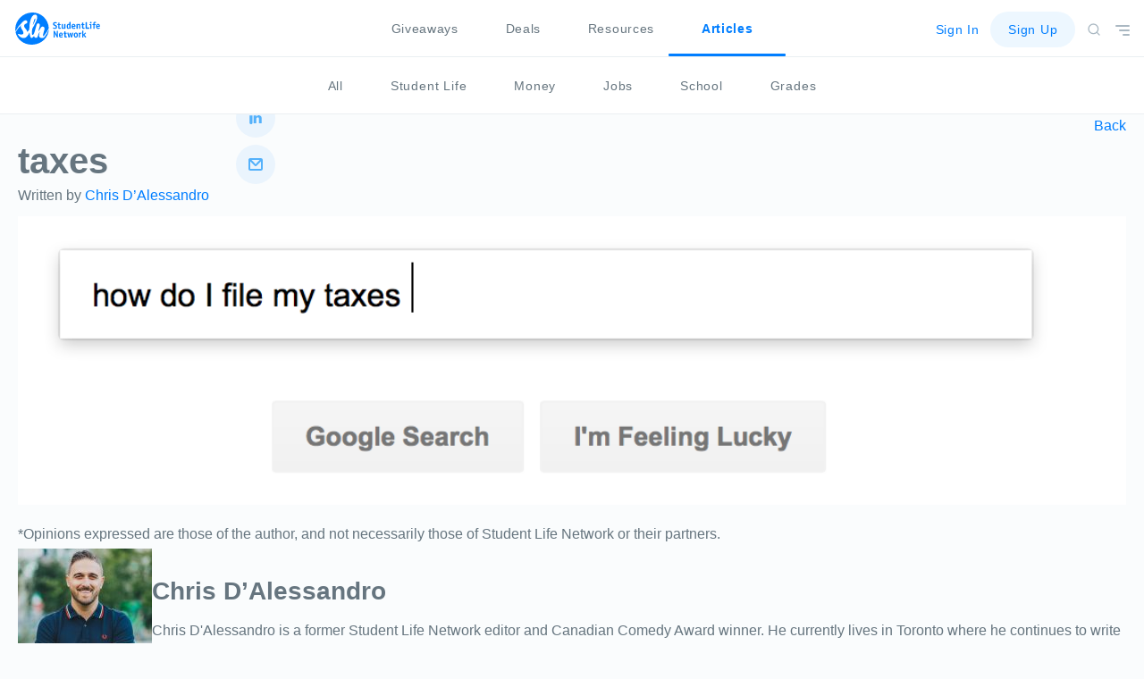

--- FILE ---
content_type: text/html; charset=utf-8
request_url: https://www.google.com/recaptcha/api2/aframe
body_size: 268
content:
<!DOCTYPE HTML><html><head><meta http-equiv="content-type" content="text/html; charset=UTF-8"></head><body><script nonce="c_CygP6UkWQMWMNRorzKCg">/** Anti-fraud and anti-abuse applications only. See google.com/recaptcha */ try{var clients={'sodar':'https://pagead2.googlesyndication.com/pagead/sodar?'};window.addEventListener("message",function(a){try{if(a.source===window.parent){var b=JSON.parse(a.data);var c=clients[b['id']];if(c){var d=document.createElement('img');d.src=c+b['params']+'&rc='+(localStorage.getItem("rc::a")?sessionStorage.getItem("rc::b"):"");window.document.body.appendChild(d);sessionStorage.setItem("rc::e",parseInt(sessionStorage.getItem("rc::e")||0)+1);localStorage.setItem("rc::h",'1769107247350');}}}catch(b){}});window.parent.postMessage("_grecaptcha_ready", "*");}catch(b){}</script></body></html>

--- FILE ---
content_type: text/javascript
request_url: https://blog.studentlifenetwork.com/wp-content/themes/pineapple/assets/js/ui.js?ver=4.9.10
body_size: 2816
content:
(function( $ ) {

    var $body = $('body');

    feather.replace();

    $.fn.almComplete = function(alm){
        checkForLoves();
        setTimeout(function() {
            feather.replace();
        }, 1000);
    };


    /*************************************************/
    /*                Hamburger Menu                 */
    /*************************************************/


    $('.js-menu').click(function (e) {
        e.preventDefault();
        $(this).toggleClass('open');
        $('.js-side-menu').toggleClass('open');
    });


    /*************************************************/
    /*                    Search                     */
    /*************************************************/


    $(document).on('click', '.js-search', function(e) {
        e.preventDefault();
        var $search = $('.search-wrapper'),
            $body = $('body');

        if ($search.hasClass('is-active')) {
            closeSearch();
        } else {
            $(this).addClass('is-active');
            $body.addClass('search-active');
            $search.addClass('is-active');
            $search.find('input').focus();
            $search.bind('keyup', function(e) {
                if (e.keyCode == 27) { // escape key maps to keycode `27`
                    closeSearch();
                }
            });
        }
    });

    /**
     * Trigger to close the search box
     */
    $(document).on('click', '.js-close-search', function(e) {
        e.preventDefault();
        closeSearch();
    });

    /**
     * Close the search box, reset form, remove results
     */
    function closeSearch() {
        var $search = $('.search-wrapper'),
            $input = $search.find('input'),
            $icon = $('.js-search');

        $body.removeClass('search-active');
        $search.removeClass('is-active');
        $icon.removeClass('is-active');
        $input.val('');
        $search.find('.search-results').html('');
    }


    /*************************************************/
    /*               Header Navigation               */
    /*************************************************/


    var $articleTab = $('ul#top-primary li.menu-item-home'),
        $subheader = $('.subheader');

    $articleTab.bind('mouseenter', function(e) {
        $body.addClass('subheader-slide-down');
    });

    $articleTab.bind('mouseleave', function(e) {
        $body.removeClass('subheader-slide-down');
    });

    $subheader.bind('mouseenter', function(e) {
        $body.addClass('subheader-slide-down');
    });

    $subheader.bind('mouseleave', function(e) {
        $body.removeClass('subheader-slide-down');
    });

    var lastPosY = 0;
    $(document).scroll(function () {
        var posY = $(this).scrollTop();
        if ((posY > 64) && (posY > lastPosY)) {
            // scrolling down
            $body.addClass('subheader-slide-up');
            $body.removeClass('subheader-slide-down');
        } else if (posY < lastPosY) {
            // scrolling up
            $body.addClass('subheader-slide-down');
            $body.removeClass('subheader-slide-up');
        }
        lastPosY = posY;
    });
    var mobileView = window.matchMedia( "(max-width: 700px)" );
    if (mobileView.matches) {
        $(document).on('click', '#top-primary li.menu-item-home', function(e) {
            e.preventDefault();
            $subheader.toggleClass('mobile-visible');
        });
    } else {
        $('li.menu-item').bind('mouseenter', function(e) {
            $(this).closest('ul').find('li.menu-item').css({opacity: 0.4});
            $(this).css({opacity: 1});
        });

        $('li.menu-item').bind('mouseleave', function(e) {
            $('li.menu-item').css({opacity: 1});
        });
    }


    /*************************************************/
    /*                     Modal                     */
    /*************************************************/


    $(document).on('click', '.js-close-modal, .modal-overlay', function(e) {
        e.preventDefault();
        $('.modal-wrapper').remove();
    });


    /*************************************************/
    /*                Love an Article                */
    /*************************************************/

    function checkForLoves() {
        var $container = $('.masonry-wrapper'),
            $loves = getCookie('articles');

        $('.grid-item').each(function(i) {
            var id = $(this).data('article');
            if ($loves.indexOf(id) > 0) {
                var $loveIcon = $(this).find('.js-article-love');
                $loveIcon.addClass('is-loved');
                $loveIcon.find('svg').attr('fill', '#54B1FB');
            }
        });
    }

    $(document).on('click', '.js-article-love', function(e) {
        e.preventDefault();

        var $this = $(this),
            id = $this.data('article'),
            title = $this.data('title');

        if ($this.hasClass('is-loved')) {
            ga('send', 'event', 'Article Love', 'Clicked to Unlove an Article', 'User unloved the article -  ' + title);

            removeArticleFromCookies(id);

            $this.find('svg').attr('fill', 'none');
            $this.removeClass('is-loved');
        } else {
            ga('send', 'event', 'Article Love', 'Clicked to Love an Article', 'User loved the article -  ' + title);

            addArticleLoveToCookies(id);

            $this.addClass('is-loved');
            $this.find('svg').attr('fill', '#54B1FB');
        }



    });

    function setCookie(name, value, days) {
        var expires;
        if (days) {
            var date = new Date();
            date.setTime(date.getTime() + (days * 24 * 60 * 60 * 1000));
            expires = "; expires=" + date.toGMTString();
        }
        else {
            expires = "";
        }
        document.cookie = name + "=" + value + expires + "; path=/";
    }

    function getCookie(name) {
        if (document.cookie.length > 0) {
            c_start = document.cookie.indexOf(name + "=");
            if (c_start != -1) {
                c_start = c_start + name.length + 1;
                c_end = document.cookie.indexOf(";", c_start);
                if (c_end == -1) {
                    c_end = document.cookie.length;
                }
                return unescape(document.cookie.substring(c_start, c_end));
            }
        }
        return "";
    }

    function addArticleLoveToCookies(articleId) {
        var articles = getCookie('articles'),
            arr;
        if (articles && articles.length > 0) {
            arr = JSON.parse(articles);
        } else {
            arr = [];
        }
        arr.push(articleId);
        setCookie('articles', JSON.stringify(arr));
    }

    function removeArticleFromCookies(articleId) {
        var articles = getCookie('articles'),
            arr;
        if (articles && articles.length > 0) {
            arr = JSON.parse(articles);
            var index = arr.indexOf(articleId);
            if (index > -1) {
                arr.splice(index, 1);
                setCookie('articles', JSON.stringify(arr));
            }
        }
    }


    /*************************************************/
    /*                Article Shares                 */
    /*************************************************/

    /**
     *
     * @param url
     */
    function shareArticleToFacebook(url, title) {
        ga('send', 'event', 'Article Share', 'Clicked Share to Facebook', 'User clicked \'Share to Facebook\' -  ' + title);
        FB.ui({
            method: 'share',
            href: url
        }, function(response){});
    }

    /**
     *
     * @param url
     */
    function shareArticleToMessenger(url, title) {
        ga('send', 'event', 'Article Share', 'Clicked Share to Messenger', 'User clicked \'Share to Messenger\' -  ' + title);
        FB.ui({
            method: 'send',
            href: url
        }, function(response){});
    }

    /**
     *
     * @param url
     */
    function shareArticleToWhatsapp(url, title) {
        ga('send', 'event', 'Article Share', 'Clicked Share to WhatsApp', 'User clicked \'Share to WhatsApp\' -  ' + title);
        var url = 'https://api.whatsapp.com/send?&text='+encodeURIComponent(title + ' ' + url);
        window.open(url);
    }

    /**
     *
     * @param url
     * @param title
     */
    function shareArticleToEmail(url, title) {
        ga('send', 'event', 'Article Share', 'Clicked Share to Email', 'User clicked \'Share to Email\' -  ' + title);
        var message = 'mailto:?subject=' + encodeURIComponent(title + 'via Student Life Network') + '&body=' + url;
        window.open(message);
    }

    /**
     *
     * @param title
     * @param url
     */
    function shareArticleToTwitter(url, title) {
        ga('send', 'event', 'Article Share', 'Clicked Share to Twitter', 'User clicked \'Share to Twitter\' -  ' + title);
        var width  = 575,
            height = 400,
            left   = ($(window).width()  - width)  / 2,
            top    = ($(window).height() - height) / 2,
            url    = "http://twitter.com/share/?text=" + encodeURIComponent(title) + "&url=" + url,
            opts   = 'status=1' +
                ',width='  + width  +
                ',height=' + height +
                ',top='    + top    +
                ',left='   + left;
        window.open(url, 'twitter', opts);
    }

    /**
     *
     * @param url
     */
    function shareArticleToLinkedIn(url, title) {
        ga('send', 'event', 'Article Share', 'Clicked Share to LinkedIn', 'User clicked \'Share to LinkedIn\' -  ' + title);
        window.open('//www.linkedin.com/shareArticle?mini=true&url=' + url + '&title=' + title + '&source=blog.studentlifenetwork.com','mywindowtitle','width=600,height=450')
    }


    /**
     *
     * @param url
     */
    function copyArticleUrlToClipboard(url, title) {
        ga('send', 'event', 'Article Share', 'Clicked Copy URL', 'User copied article URL to clipboard -  ' + title);
        var field = document.createElement('input');
        field.value = url;
        document.body.appendChild(field);
        field.select();
        document.execCommand('copy');
        document.body.removeChild(field);
        alert('URL copied to clipboard');
    }

    /**
     *
     */
    $(document).on('click', '.js-article-share', function(e) {
        e.preventDefault();

        var $url = $(this).data('url');
        var $title = $(this).data('title');

        ga('send', 'event', 'Article Share', 'Presented Share Toast', 'Presented article share toast -  ' + $title);

        new Modal({
            classList: 'article-share',
            content: '<p>Share Article to…</p>',
            actionsColA: [
                {
                    classList: 'article-share-button facebook',
                    url: '#',
                    label: 'Facebook',
                    callback: function(e) {
                        e.preventDefault();
                        shareArticleToFacebook($url, $title);
                        $('.modal-wrapper').remove();
                    }
                },
                {
                    classList: 'article-share-button messenger',
                    url: '#',
                    label: 'Messenger',
                    callback: function(e) {
                        e.preventDefault();
                        shareArticleToMessenger($url, $title);
                        $('.modal-wrapper').remove();
                    }
                },
                {
                    classList: 'article-share-button whatsapp',
                    url: '#',
                    label: 'WhatsApp',
                    callback: function(e) {
                        e.preventDefault();
                        shareArticleToWhatsapp($url, $title);
                        $('.modal-wrapper').remove();
                    }
                },
                {
                    classList: 'article-share-button url',
                    url: '#',
                    label: 'Copy URL<div class="modal-button__label-help">Copy and paste link</div>',
                    callback: function(e) {
                        e.preventDefault();
                        copyArticleUrlToClipboard($url, $title);
                        $('.modal-wrapper').remove();
                    }
                }
            ],
            actionsColB: [
                {
                    classList: 'article-share-button email',
                    url: '#',
                    label: 'Email',
                    callback: function(e) {
                        e.preventDefault();
                        shareArticleToEmail($url, $title);
                        $('.modal-wrapper').remove();
                    }
                },
                {
                    classList: 'article-share-button twitter',
                    url: '#',
                    label: 'Twitter',
                    callback: function(e) {
                        e.preventDefault();
                        shareArticleToTwitter($url, $title);
                        $('.modal-wrapper').remove();
                    }
                },
                {
                    classList: 'article-share-button linkedin',
                    url: '#',
                    label: 'LinkedIn',
                    callback: function(e) {
                        e.preventDefault();
                        shareArticleToLinkedIn($url, $title);
                        $('.modal-wrapper').remove();
                    }
                }
            ]
        }).open(function(){feather.replace();});
    });

})( jQuery );

--- FILE ---
content_type: image/svg+xml
request_url: https://blog.studentlifenetwork.com/wp-content/themes/pineapple/assets/images/social/twitter-dark.svg
body_size: 1235
content:
<svg xmlns="http://www.w3.org/2000/svg" viewBox="2978 1925 15.428 12"><defs><style>.a{fill:#54b1fb;fill-rule:evenodd;}</style></defs><path class="a" d="M10.5,0a3.379,3.379,0,0,1,2.511.951A5.071,5.071,0,0,0,14.632.414c.121-.07.266-.139.386-.209A3.222,3.222,0,0,1,13.98,1.643a1.715,1.715,0,0,1-.338.232h0a5.9,5.9,0,0,0,1.787-.464h0a4.73,4.73,0,0,1-1.087,1.182c-.169.116-.338.255-.483.371a8.32,8.32,0,0,1-.145,1.947,8.669,8.669,0,0,1-6.205,6.723,10.028,10.028,0,0,1-4.491.185,13.294,13.294,0,0,1-1.859-.58c-.314-.139-.6-.278-.893-.44A1,1,0,0,1,0,10.661a7.251,7.251,0,0,0,1.014.046c.314-.046.628-.046.893-.093a7.292,7.292,0,0,0,1.907-.649,3.585,3.585,0,0,0,.869-.533,2.833,2.833,0,0,1-.942-.162,3.155,3.155,0,0,1-2-1.947c.314.023,1.207.116,1.425-.07a2.406,2.406,0,0,1-1.038-.394,2.906,2.906,0,0,1-1.5-2.6c.1.046.217.093.314.139a2.856,2.856,0,0,0,.676.185,1.316,1.316,0,0,0,.435.046H2.028c-.169-.185-.41-.3-.579-.487A3.141,3.141,0,0,1,.724,1.342,3.424,3.424,0,0,1,1.062.553h.024c.048.139.193.232.29.325a5.417,5.417,0,0,0,.942.858A9.651,9.651,0,0,0,6.181,3.544a6.8,6.8,0,0,0,1.425.185A2.644,2.644,0,0,1,7.63,2.292,3.039,3.039,0,0,1,9.416.252a3.476,3.476,0,0,1,.7-.209C10.262.02,10.382.02,10.5,0Z" transform="translate(2978 1925.004)"/></svg>